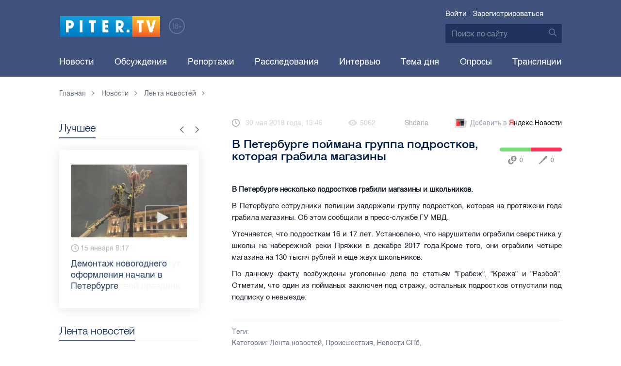

--- FILE ---
content_type: text/html; charset=UTF-8
request_url: https://piter.tv/event/V_Peterburge_banda_podrostkov_grabila_magazini/
body_size: 10915
content:





<!DOCTYPE html>
<html lang="ru">
<head>
	<meta charset="utf-8">
	<meta http-equiv="X-UA-Compatible" content="IE=edge">
	<meta property="og:site_name" content="PITER TV">
	<meta name="viewport" content="width=device-width, initial-scale=1, maximum-scale=1, minimal-ui">
	<meta name="imagetoolbar" content="no">
	<meta name="msthemecompatible" content="no">
	<meta name="cleartype" content="on">
	<meta name="HandheldFriendly" content="True">
	<meta name="format-detection" content="telephone=no">
	<meta name="format-detection" content="address=no">
	<meta name="google" value="notranslate">
	<meta name="theme-color" content="#ffffff">
	<meta name="mobile-web-app-capable" content="yes">
	<meta name="yandex-verification" content="1cc0f06881696cf5" />
	<meta name="description" content="В Петербурге несколько подростков грабили магазины и школьников. " />
	<meta name="keywords" content="" />
	<link rel="canonical" href="https://piter.tv/event/V_Peterburge_banda_podrostkov_grabila_magazini/"/>
<meta property="og:title" content="В Петербурге поймана группа подростков, которая грабила магазины" />

<meta property="og:url" content="https://piter.tv/event/V_Peterburge_banda_podrostkov_grabila_magazini/" />

<meta property="og:image" content="http://static.piter.tv/img/news_default_small.png" />

<meta property="og:image:secure_url" content="https://static.piter.tv/img/news_default_small.png" />

<meta property="og:description" content="В Петербурге несколько подростков грабили магазины и школьников. " />

<meta property="ya:ovs:content_id" content="https://piter.tv/event/V_Peterburge_banda_podrostkov_grabila_magazini/" />

<meta property="ya:ovs:category" content="Новости СПб,Лента новостей,Происшествия" />

<meta property="og:type" content="article" />


	<title>В Петербурге поймана группа подростков, которая грабила магазины</title>

	<link href="https://static.piter.tv/ptv2/assets/styles/app.min_6468.css" rel="stylesheet">
	

	<link rel="preload" href="https://static.piter.tv/ptv2/assets/fonts/subset-HelveticaRegular-Regular.woff2" as="font" crossorigin="anonymous" />
	<link rel="preload" href="https://static.piter.tv/ptv2/assets/fonts/hinted-subset-HelveticaLight-Regular.woff2" as="font" crossorigin="anonymous" />
	<link rel="preload" href="https://static.piter.tv/ptv2/assets/fonts/hinted-subset-HelveticaNeue-Medium.woff2" as="font" crossorigin="anonymous" />


	<link rel="alternate" type="application/rss+xml" title="RSS" href="https://piter.tv/rss/" />
	<link rel="shortcut icon" href="https://piter.tv/favicon_piter.ico" type="image/x-icon" />
	<link rel="icon" href="https://piter.tv/favicon_piter.ico" type="image/x-icon" />

	<script type="text/javascript">
        window.CKEDITOR_BASEPATH = 'https://static.piter.tv/libs/ckeditor/';
        window.staticServer = 'https://static3.piter.tv';
		window.delayInitialization = [];
        window.scriptsLoaded = [];

        window.awaitImport = async function(scripts) {
            if (scripts.length) {
                let promise = new Promise(function (resolve, reject) {
                    resolve(1);
				});
                for (var i = 0; i < scripts.length; i++) {
                    const scriptPath = scripts[i];
                    if (scriptsLoaded.indexOf(scriptPath) !== -1) {
                        continue;
					}
                    scriptsLoaded.push(scriptPath);

                    promise = promise.then(function(result) {
                        return new Promise(function (resolve, reject) {
                            const script = document.createElement('script');
                            script.src = scriptPath;

                            let loaded = false;
                            script.onload = script.onerror = function() {
                                if ( ! loaded) {
                                    loaded = true;
                                    resolve(1);
                                }
                            };
                            script.onreadystatechange = function() {
                                var self = this;
                                if (this.readyState == "complete" || this.readyState == "loaded") {
                                    setTimeout(function() {
                                        self.onload();
                                    }, 0);
                                }
                            };

                            document.body.appendChild(script);
						})
					});
                }

                let result = await promise;
            }
        };
	</script>

	<script type="text/javascript">new Image().src = "//counter.yadro.ru/hit?r" + escape(document.referrer) + ((typeof(screen)=="undefined")?"" : ";s"+screen.width+"*"+screen.height+"*" + (screen.colorDepth?screen.colorDepth:screen.pixelDepth)) + ";u"+escape(document.URL) +  ";" +Math.random();</script>
	<script type="text/javascript" src="//www.gstatic.com/firebasejs/3.6.8/firebase.js"></script>

	
<script>
	window.userSubscriptionInfo = {isLogged : 0, isGranted : 0, isSubscribedNews : 0, isSubscribedComments : 0, isSubscribedProject : 0}
</script>


	<script>window.yaContextCb = window.yaContextCb || []</script>
	<script src="https://yandex.ru/ads/system/context.js" async></script>
</head>

<body class="page page_article" itemscope itemtype="http://schema.org/NewsArticle">




<header class="header">
	<div class="header__top">
		<div class="header__in">
			<div class="header__logo-w">
				<a href="https://piter.tv" class="header__logo logo">
					<img src="https://static.piter.tv/ptv2/assets/images/general/logo.png?1" alt="Piter.tv" />
				</a>
				<img class="header__18plus" src="https://static.piter.tv/ptv2/assets/images/general/18ptv.png" alt="18+" />
			</div>
			

			<div class="header__control">
				
<div class="header__auth">
	<svg class="header__auth-icon"><use xlink:href="https://piter.tv/static/ptv2/assets/images/icon.svg#icon_auth-icon"></use></svg>
	<a href="https://piter.tv/login/" onclick="sendRequest('',{'action':'fe_login_form'});return false;" class="header__auth-link header__auth-link_enter">Войти</a>
	<span class="header__auth-sep">|</span>
	<a href="#" onclick="sendRequest('',{'action':'registration','ajax':1}); return false;" class="header__auth-link header__auth-link_reg">Зарегистрироваться</a>
</div>

				<div class="search-form header__search">
					<form action="https://piter.tv/search_result/" method="get" class="search-form__w">
						<input type="text" value="" placeholder="Поиск по сайту" name="query" class="search-form__input" />
						<button type="submit" class="search-form__submit">
							<svg class="search-form__submit-icon"><use xlink:href="https://piter.tv/static/ptv2/assets/images/icon.svg#icon_search-icon"></use></svg>
						</button>
					</form>
				</div>
			</div>
		</div>
	</div>
	<div class="header__body">
		<div class="header__in">
			<nav class="header__nav nav nav_main">
				<ul id="main-nav" class="nav__list initial">
					
<li class="nav__item ">
	<a href="https://piter.tv/news/60/" title="Новости" class="nav__link">Новости</a>
</li>

					
<li class="nav__item first">
	<a href="https://piter.tv/forum/" title="Обсуждение актуальных событий" class="nav__link">Обсуждения</a>
</li>

					
<li class="nav__item ">
	<a href="https://piter.tv/news/3873/" title="Репортажи" class="nav__link">Репортажи</a>
</li>

					
<li class="nav__item ">
	<a href="https://piter.tv/channel/668/" title="Расследования" class="nav__link">Расследования</a>
</li>

					
<li class="nav__item ">
	<a href="https://piter.tv/news/3741/" title="Интервью" class="nav__link">Интервью</a>
</li>

					
<li class="nav__item ">
	<a href="https://piter.tv/news/3874/" title="Тема дня" class="nav__link">Тема дня</a>
</li>

					
<li class="nav__item first">
	<a href="https://piter.tv/polls/" title="Архив опросов посетителей" class="nav__link">Опросы</a>
</li>

					
<li class="nav__item first">
	<a href="https://piter.tv/conference_catalog/" title="Прямые трансляции на канале ПитерТВ" class="nav__link">Трансляции</a>
</li>

					<li data-width="10" class="nav__item nav__item_more">
						<a class="nav__link">Еще
							<svg class="nav__more-icon"><use xlink:href="https://piter.tv/static/ptv2/assets/images/icon.svg#icon_arrow-down"></use></svg>
						</a>
						<ul></ul>
					</li>
				</ul>
			</nav>
		</div>
	</div>
</header>



<main class="main" role="main">
	




    <div class="main__in">
        <div class="main__breadcrumbs">
            
	<div class="breadcrumbs">
		<ol itemscope="" itemtype="http://schema.org/BreadcrumbList" class="breadcrumbs__list">
			<li itemprop="itemListElement" itemscope="" itemtype="http://schema.org/ListItem" class="breadcrumbs__item">
				<a itemscope="" itemtype="http://schema.org/Thing" itemprop="item" href="https://piter.tv" class="breadcrumbs__link">
					<span itemprop="name">Главная</span><svg class="breadcrumbs__icon"><use xlink:href="https://piter.tv/static/ptv2/assets/images/icon.svg#icon_arrow-right"></use></svg>
				</a>
				<meta itemprop="position" content="1" />
			</li>


	<li itemprop="itemListElement" itemscope="" itemtype="http://schema.org/ListItem" class="breadcrumbs__item breadcrumbs__item_hide">
		<a itemscope="" itemtype="http://schema.org/Thing" itemprop="item" href="https://piter.tv/news/"	class="breadcrumbs__link">
			<span itemprop="name">Новости</span><svg class="breadcrumbs__icon"><use xlink:href="https://piter.tv/static/ptv2/assets/images/icon.svg#icon_arrow-right"></use></svg>
		</a>
		<meta itemprop="position" content="2" />
	</li>

	<li itemprop="itemListElement" itemscope="" itemtype="http://schema.org/ListItem" class="breadcrumbs__item breadcrumbs__item_hide">
		<a itemscope="" itemtype="http://schema.org/Thing" itemprop="item" href="https://piter.tv/news/60/"	class="breadcrumbs__link">
			<span itemprop="name">Лента новостей</span><svg class="breadcrumbs__icon"><use xlink:href="https://piter.tv/static/ptv2/assets/images/icon.svg#icon_arrow-right"></use></svg>
		</a>
		<meta itemprop="position" content="3" />
	</li>

		</ol>
	</div>

        </div>
        <div class="main__w main__w_3 main__w_3_has_topnews">
            <div class="content main__content main__content_middle main__content">
                <div id="articles-loading-container" class="articles-loading-container">
                    <article id="articlefull" class="article" data-next-article-url="/event/Fasad_Doma_arhitektora_na_Bol_shoj_Morskoj_zhdet_kapremont/" data-essence-id="44" data-entity-id="200253">
						
                        

                        <div class="article__meta">
                            <div class="article__date">
                                <svg class="article__date-icon"><use xlink:href="https://piter.tv/static/ptv2/assets/images/icon.svg#icon_date-icon"></use></svg>30 мая 2018 года, 13:46
                            </div>
                            <div class="article__views" title="просмотра">
                                <svg class="article__views-icon"><use xlink:href="https://piter.tv/static/ptv2/assets/images/icon.svg#icon_views-icon"></use></svg>5062
                            </div>
                            <a href="https://piter.tv/user/Shdaria/" class="article__author">Shdaria</a>

                            
                            
<a href="https://yandex.ru/news/?favid=18694" target="_blank" rel="nofollow" class="article__yandex_news"><svg class="article__yandex_news-icon"><use xlink:href="https://piter.tv/static/ptv2/assets/images/icon.svg#icon_yandex-news"></use></svg>Добавить в <span>Я</span><span>ндекс.Новости</span></a>

                        </div>

                        <header class="article__header">
                            <h1 class="article__title">В Петербурге поймана группа подростков, которая грабила магазины</h1>
                            
	<div class="article__rating" id="rc_44_200253" title="Рейтинг: 0. Голосов: 0" data-share-pos="50" data-share-neg="50">
		<div class="article__rating-bar">
			<div class="article__rating-bar-line article__rating-bar-line__positive" style="width: 50%;"></div>
			<div class="article__rating-bar-line article__rating-bar-line__negative" style="width: 50%;"></div>
		</div>
		<a href="#" class="article__rating-button article__rating-plus" title="Нравится" onclick="sendRequest('',{'action':'entity_rater','opinion':'1','ajax':'1','essence_id':'44','entity_id':'200253'}); return false;"><svg class="article__rating-icon"><use xlink:href="https://piter.tv/static/ptv2/assets/images/icon.svg#icon_rating-plus"></use></svg>0</a>
		<a href="#" class="article__rating-button article__rating-minus" title="Не нравится" onclick="sendRequest('',{'action':'entity_rater','opinion':'0','ajax':'1','essence_id':'44','entity_id':'200253'}); return false;"><svg class="article__rating-icon"><use xlink:href="https://piter.tv/static/ptv2/assets/images/icon.svg#icon_rating-minus"></use></svg>0</a>
	</div>

                        </header>


                        <div class="article__entry article-full">
                            <p><strong itemprop="headline description">В Петербурге несколько подростков грабили магазины и школьников. </strong></p>
                            <div itemprop="articleBody" id="articleBody" class="js-mediator-article">
                                <p style="text-align: justify;">В Петербурге сотрудники полиции задержали&nbsp;группу&nbsp;подростков, которая на протяжени года грабила магазины. Об этом сообщили в пресс-службе ГУ МВД.</p>

<p style="text-align: justify;">Уточняется, что подросткам 16 и 17 лет. Установлено, что нарушители ограбили сверстника у школы на набережной реки Пряжки в декабре 2017 года.Кроме того, они ограбили четыре магазина на 130 тысяч&nbsp;рублей и еще жвух школьников.</p>

<p style="text-align: justify;">По данному факту возбуждены уголовные дела по статьям &quot;Грабеж&quot;, &quot;Кража&quot; и &quot;Разбой&quot;. Отметим, что один из пойманых заключен под стражу, остальных подростков отпустили под подписку о невыезде. &nbsp;</p>

                            </div>
                        </div>
                        <div class="article__bottom">
                            <div class="article__bottom__row">
                                <span class="article__bottom-title">Теги:</span>
                                <span itemprop="keywords"></span>
                            </div>
                            
	<div class="article__bottom__row">
		<span class="article__bottom-title">Категории:</span>
	<a class="article__tags" href="https://piter.tv/news/60/" title="Лента новостей">Лента новостей</a>,

	<a class="article__tags" href="https://piter.tv/news/proisshestviya/" title="Происшествия">Происшествия</a>,

	<a class="article__tags" href="https://piter.tv/news/novosti_spb/" title="Новости СПб">Новости СПб</a>,

	</div>

                        </div>
						
                        
<div id="comment_container_44_200253" class="__comments__meta" data-essence-id="44" data-entity-id="200253" style="margin-top: 10px;">
    
<div id="comment_content_44_200253" class="comments article__comments">
    <header class="comments__header">
        <h3 class="comments__title title title_side">Обсуждение ( <span class="__comments_counter_total">0</span> ) 
<a class="latest-news__all-news" href="/forum/44-200253/">Посмотреть все</a>
</h3>
        
    <input type="button" class="button button_form" onclick='sendRequest("",{"ajax":1,"action":"comment_control","essence_id":44,"entity_id":200253,"entity_url":"https:\/\/piter.tv\/event\/V_Peterburge_banda_podrostkov_grabila_magazini\/","mod":"get_creation_form","per_page":10,"image_size":"icon"});return false;' value="Добавить комментарий" />

    </header>

    <!-- place for comment form -->

    
    
    
</div>


    <div class="comments__new __comments__new_items_block">
        <div class="comments__new-items-w">
            <div class="comments__new-items">Новые комментарии</div>
        </div>
        <div class="__items"></div>
    </div>
</div>

                    </article>
                </div>
            </div>
            <aside class="sidebar main__sidebar main__sidebar main__sidebar_first">
                
    <div class="best sidebar__best sidebar__row">
        <header class="best__header sidebar__header">
            <h2 class="best__title title title_side">Лучшее</h2>
            <div class="best__nav">
                <button class="best__prev"><svg class="best__prev-icon"><use xlink:href="https://piter.tv/static/ptv2/assets/images/icon.svg#icon_arrow-right"></use></svg></button>
                <button class="best__next"><svg class="best__next-icon"><use xlink:href="https://piter.tv/static/ptv2/assets/images/icon.svg#icon_arrow-right"></use></svg></button>
            </div>
        </header>
        <ul class="best__list best__list-slider">
            
    <li class="best__item">
        <a href="https://piter.tv/event/den_studenta_spb/" class="best__link">
            <div class="best__image">
                
<span class="previewCarouselBlock"  sources='[]' style='' >
    <img class="__firstPreview lazyload" src="https://static.piter.tv/img/news_default_small.png" width="304" height="190"  data-src="https://static2.piter.tv/images/news_photos/0rvgRHQXPauU2eh02avLU5Y9zbHYMDfi.webp" alt="Рассказываем, куда могут пойти петербургские студенты в свой праздник" title="Рассказываем, куда могут пойти петербургские студенты в свой праздник" />
    <noscript><img width="304" height="190" src="https://static3.piter.tv/images/news_photos/0rvgRHQXPauU2eh02avLU5Y9zbHYMDfi.webp" alt="Рассказываем, куда могут пойти петербургские студенты в свой праздник" title="Рассказываем, куда могут пойти петербургские студенты в свой праздник" /></noscript>
</span>

            </div>
            <div class="best__w">
                <div class="best__meta">
                    <div class="best__date"><svg class="best__date-icon"><use xlink:href="https://piter.tv/static/ptv2/assets/images/icon.svg#icon_date-icon"></use></svg>16 января 12:53</div>
                </div>
                <div class="best__item-title">Рассказываем, куда могут пойти петербургские студенты в свой праздник</div>
            </div>
        </a>
    </li>

    <li class="best__item">
        <a href="https://piter.tv/event/demontazh_novogodnego_oformleniya_spb/" class="best__link">
            <div class="best__image">
                
<span class="previewCarouselBlock"  sources='[]' style='' >
    <img class="__firstPreview lazyload" src="https://static.piter.tv/img/news_default_small.png" width="304" height="190"  data-src="https://static3.piter.tv/images/previews/2qy6pFzjLhleGXbzCC25NC1KFXld544K.webp" alt="Демонтаж новогоднего оформления начали в Петербурге" title="Демонтаж новогоднего оформления начали в Петербурге" />
    <noscript><img width="304" height="190" src="https://static2.piter.tv/images/previews/2qy6pFzjLhleGXbzCC25NC1KFXld544K.webp" alt="Демонтаж новогоднего оформления начали в Петербурге" title="Демонтаж новогоднего оформления начали в Петербурге" /></noscript>
</span>

            </div>
            <div class="best__w">
                <div class="best__meta">
                    <div class="best__date"><svg class="best__date-icon"><use xlink:href="https://piter.tv/static/ptv2/assets/images/icon.svg#icon_date-icon"></use></svg>15 января 8:17</div>
                </div>
                <div class="best__item-title">Демонтаж новогоднего оформления начали в Петербурге</div>
            </div>
        </a>
    </li>

    <li class="best__item">
        <a href="https://piter.tv/event/ledovoe_shou_averbuha_buratino/" class="best__link">
            <div class="best__image">
                
<span class="previewCarouselBlock"  sources='[]' style='' >
    <img class="__firstPreview lazyload" src="https://static.piter.tv/img/news_default_small.png" width="304" height="190"  data-src="https://static3.piter.tv/images/news_photos/fSzz6wuMfj33J5X2EnytkiIURHBURfKP.webp" alt="Илья Авербух – о благотворительности и изоляции фигуристов" title="Илья Авербух – о благотворительности и изоляции фигуристов" />
    <noscript><img width="304" height="190" src="https://static3.piter.tv/images/news_photos/fSzz6wuMfj33J5X2EnytkiIURHBURfKP.webp" alt="Илья Авербух – о благотворительности и изоляции фигуристов" title="Илья Авербух – о благотворительности и изоляции фигуристов" /></noscript>
</span>

            </div>
            <div class="best__w">
                <div class="best__meta">
                    <div class="best__date"><svg class="best__date-icon"><use xlink:href="https://piter.tv/static/ptv2/assets/images/icon.svg#icon_date-icon"></use></svg>14 января 11:27</div>
                </div>
                <div class="best__item-title">Илья Авербух – о благотворительности и изоляции фигуристов</div>
            </div>
        </a>
    </li>

    <li class="best__item">
        <a href="https://piter.tv/event/pro_larisu_dolinu_neveroyatnie_priklyucheniya_shurika_larisa_dolina/" class="best__link">
            <div class="best__image">
                
<span class="previewCarouselBlock"  sources='[]' style='' >
    <img class="__firstPreview lazyload" src="https://static.piter.tv/img/news_default_small.png" width="304" height="190"  data-src="https://static3.piter.tv/images/news_photos/fpquO3ig5ViDzP6dzFuH2Tlyi2Pm3jIl.webp" alt="Лариса Долина: &quot;Никогда нельзя отчаиваться, когда идёт чёрная полоса&quot;" title="Лариса Долина: &quot;Никогда нельзя отчаиваться, когда идёт чёрная полоса&quot;" />
    <noscript><img width="304" height="190" src="https://static2.piter.tv/images/news_photos/fpquO3ig5ViDzP6dzFuH2Tlyi2Pm3jIl.webp" alt="Лариса Долина: &quot;Никогда нельзя отчаиваться, когда идёт чёрная полоса&quot;" title="Лариса Долина: &quot;Никогда нельзя отчаиваться, когда идёт чёрная полоса&quot;" /></noscript>
</span>

            </div>
            <div class="best__w">
                <div class="best__meta">
                    <div class="best__date"><svg class="best__date-icon"><use xlink:href="https://piter.tv/static/ptv2/assets/images/icon.svg#icon_date-icon"></use></svg>19 декабря 2025 года 11:49</div>
                </div>
                <div class="best__item-title">Лариса Долина: &quot;Никогда нельзя отчаиваться, когда идёт чёрная полоса&quot;</div>
            </div>
        </a>
    </li>

    <li class="best__item">
        <a href="https://piter.tv/event/V_Peterburge_proshel_biznes_zavtrak_dlya_predprinimatelej_/" class="best__link">
            <div class="best__image">
                
<span class="previewCarouselBlock"  sources='[]' style='' >
    <img class="__firstPreview lazyload" src="https://static.piter.tv/img/news_default_small.png" width="304" height="190"  data-src="https://static1.piter.tv/images/previews/CJmuQPfzcm3MYxeFKU8O2Ezl8HCeaubc.webp" alt="В Петербурге прошел бизнес-завтрак для предпринимателей  " title="В Петербурге прошел бизнес-завтрак для предпринимателей  " />
    <noscript><img width="304" height="190" src="https://static2.piter.tv/images/previews/CJmuQPfzcm3MYxeFKU8O2Ezl8HCeaubc.webp" alt="В Петербурге прошел бизнес-завтрак для предпринимателей  " title="В Петербурге прошел бизнес-завтрак для предпринимателей  " /></noscript>
</span>

            </div>
            <div class="best__w">
                <div class="best__meta">
                    <div class="best__date"><svg class="best__date-icon"><use xlink:href="https://piter.tv/static/ptv2/assets/images/icon.svg#icon_date-icon"></use></svg>14 января 19:06</div>
                </div>
                <div class="best__item-title">В Петербурге прошел бизнес-завтрак для предпринимателей  </div>
            </div>
        </a>
    </li>

    <li class="best__item">
        <a href="https://piter.tv/event/belij_spisok_sajtov_v_rossii/" class="best__link">
            <div class="best__image">
                
<span class="previewCarouselBlock"  sources='[]' style='' >
    <img class="__firstPreview lazyload" src="https://static.piter.tv/img/news_default_small.png" width="304" height="190"  data-src="https://static1.piter.tv/images/news_photos/nt0mw3B0uQ1igi7DQ4n5TEWxnE2HlXTu.webp" alt="&quot;Белый список&quot;: какие сервисы остаются доступными при ограничениях мобильного интернета в России" title="&quot;Белый список&quot;: какие сервисы остаются доступными при ограничениях мобильного интернета в России" />
    <noscript><img width="304" height="190" src="https://static2.piter.tv/images/news_photos/nt0mw3B0uQ1igi7DQ4n5TEWxnE2HlXTu.webp" alt="&quot;Белый список&quot;: какие сервисы остаются доступными при ограничениях мобильного интернета в России" title="&quot;Белый список&quot;: какие сервисы остаются доступными при ограничениях мобильного интернета в России" /></noscript>
</span>

            </div>
            <div class="best__w">
                <div class="best__meta">
                    <div class="best__date"><svg class="best__date-icon"><use xlink:href="https://piter.tv/static/ptv2/assets/images/icon.svg#icon_date-icon"></use></svg>16 декабря 2025 года 11:03</div>
                </div>
                <div class="best__item-title">&quot;Белый список&quot;: какие сервисы остаются доступными при ограничениях мобильного интернета в России</div>
            </div>
        </a>
    </li>

    <li class="best__item">
        <a href="https://piter.tv/event/katki_v_spb/" class="best__link">
            <div class="best__image">
                
<span class="previewCarouselBlock"  sources='[]' style='' >
    <img class="__firstPreview lazyload" src="https://static.piter.tv/img/news_default_small.png" width="304" height="190"  data-src="https://static1.piter.tv/images/news_photos/2VpVSoxtwobuiYwEdpqkCPUCxik7NMu5.webp" alt="Где в Петербурге можно покататься на коньках" title="Где в Петербурге можно покататься на коньках" />
    <noscript><img width="304" height="190" src="https://static3.piter.tv/images/news_photos/2VpVSoxtwobuiYwEdpqkCPUCxik7NMu5.webp" alt="Где в Петербурге можно покататься на коньках" title="Где в Петербурге можно покататься на коньках" /></noscript>
</span>

            </div>
            <div class="best__w">
                <div class="best__meta">
                    <div class="best__date"><svg class="best__date-icon"><use xlink:href="https://piter.tv/static/ptv2/assets/images/icon.svg#icon_date-icon"></use></svg>15 декабря 2025 года 16:37</div>
                </div>
                <div class="best__item-title">Где в Петербурге можно покататься на коньках</div>
            </div>
        </a>
    </li>

    <li class="best__item">
        <a href="https://piter.tv/event/iskusstvennaya_ili_zhivaya_elka/" class="best__link">
            <div class="best__image">
                
<span class="previewCarouselBlock"  sources='[]' style='' >
    <img class="__firstPreview lazyload" src="https://static.piter.tv/img/news_default_small.png" width="304" height="190"  data-src="https://static1.piter.tv/images/news_photos/J9SdhGRHCHIl5d5dz67jJbwphSxDFgOT.webp" alt="Экологичный Новый год: выбираем ёлку без вреда природе" title="Экологичный Новый год: выбираем ёлку без вреда природе" />
    <noscript><img width="304" height="190" src="https://static3.piter.tv/images/news_photos/J9SdhGRHCHIl5d5dz67jJbwphSxDFgOT.webp" alt="Экологичный Новый год: выбираем ёлку без вреда природе" title="Экологичный Новый год: выбираем ёлку без вреда природе" /></noscript>
</span>

            </div>
            <div class="best__w">
                <div class="best__meta">
                    <div class="best__date"><svg class="best__date-icon"><use xlink:href="https://piter.tv/static/ptv2/assets/images/icon.svg#icon_date-icon"></use></svg>11 декабря 2025 года 12:04</div>
                </div>
                <div class="best__item-title">Экологичный Новый год: выбираем ёлку без вреда природе</div>
            </div>
        </a>
    </li>

        </ul>
    </div>

				
                
	<div class="sidefeed latest-news latest-news_side sidebar__feed sidebar__row">
		<header class="sidefeed__header sidebar__header">
			<h2 class="sidefeed__title title title_side">Лента новостей</h2><a href="https://piter.tv/news/60/" class="sidefeed__all-news"><svg
				class="sidefeed__all-icon"><use xlink:href="https://piter.tv/static/ptv2/assets/images/icon.svg#icon_arrow-right"></use></svg>Все новости</a>
		</header>
		<ul class="sidefeed__list latest-news__list">
			
			
	<li class="sidefeed__item sidefeed__date_separator">
		<div class="latest-news__day-w">
			<div class="latest-news__day">Вчера</div>
		</div>
	</li>
	
	<li class="sidefeed__item latest-news__item latest-news__item__">
		<div class="latest-news__meta">
			<div class="latest-news__date">23:29</div>
			<div class="latest-news__video-w"></div>
		</div><a href="https://piter.tv/event/Voditelej_starshe_65_let_budut_lishat_prav_pri_riskah/" class="latest-news__news-title" title="Водителей старше 65 лет будут лишать прав при рисках">Водителей старше 65 лет будут лишать прав при рисках</a>
	</li>

	<li class="sidefeed__item latest-news__item latest-news__item__">
		<div class="latest-news__meta">
			<div class="latest-news__date">23:23</div>
			<div class="latest-news__video-w"></div>
		</div><a href="https://piter.tv/event/Snezhnij_shtab_Lenoblasti_usilil_proverki_uborki_snega_/" class="latest-news__news-title" title="Снежный штаб Ленобласти усилил проверки уборки снега ">Снежный штаб Ленобласти усилил проверки уборки снега </a>
	</li>

	<li class="sidefeed__item latest-news__item latest-news__item__">
		<div class="latest-news__meta">
			<div class="latest-news__date">23:20</div>
			<div class="latest-news__video-w"></div>
		</div><a href="https://piter.tv/event/Lobovoe_DTP_na_trasse_Sortavala_privela_k_postradavshemu/" class="latest-news__news-title" title="Лобовое ДТП на трассе &quot;Сортавала&quot; привела к пострадавшему">Лобовое ДТП на трассе &quot;Сортавала&quot; привела к пострадавшему</a>
	</li>

	<li class="sidefeed__item latest-news__item latest-news__item__">
		<div class="latest-news__meta">
			<div class="latest-news__date">23:03</div>
			<div class="latest-news__video-w"></div>
		</div><a href="https://piter.tv/event/V_Peterburge_podtverdili_vvod_10_novih_stancij_metro_do_2030_goda/" class="latest-news__news-title" title="В Петербурге подтвердили ввод 10 новых станций метро до 2030 года">В Петербурге подтвердили ввод 10 новых станций метро до 2030 года</a>
	</li>

	<li class="sidefeed__item latest-news__item latest-news__item__">
		<div class="latest-news__meta">
			<div class="latest-news__date">22:49</div>
			<div class="latest-news__video-w"></div>
		</div><a href="https://piter.tv/event/_Spartak_obigral_Shanhaj_Dregons_so_schetom_3_1_v_matche_KHL/" class="latest-news__news-title" title="&quot;Спартак&quot; обыграл &quot;Шанхай Дрэгонс&quot; со счетом 3:1 в матче КХЛ">&quot;Спартак&quot; обыграл &quot;Шанхай Дрэгонс&quot; со счетом 3:1 в матче КХЛ</a>
	</li>

	<li class="sidefeed__item latest-news__item latest-news__item__">
		<div class="latest-news__meta">
			<div class="latest-news__date">22:18</div>
			<div class="latest-news__video-w">
<a href="https://piter.tv/event/V_Primorskom_rajone_Peterburga_zaderzhali_pyanogo_voditelya_so_strelboj/" class="latest-news__video"></a>
</div>
		</div><a href="https://piter.tv/event/V_Primorskom_rajone_Peterburga_zaderzhali_pyanogo_voditelya_so_strelboj/" class="latest-news__news-title" title="В Приморском районе Петербурга задержали пьяного водителя со стрельбой">В Приморском районе Петербурга задержали пьяного водителя со стрельбой</a>
	</li>

	<li class="sidefeed__item latest-news__item latest-news__item__">
		<div class="latest-news__meta">
			<div class="latest-news__date">20:59</div>
			<div class="latest-news__video-w"></div>
		</div><a href="https://piter.tv/event/Bolshoj_Smolenskij_most_otkroyut_dlya_sudov_uzhe_v_2026_godu/" class="latest-news__news-title" title="Большой Смоленский мост откроют для судов уже в 2026 году">Большой Смоленский мост откроют для судов уже в 2026 году</a>
	</li>

	<li class="sidefeed__item latest-news__item latest-news__item__">
		<div class="latest-news__meta">
			<div class="latest-news__date">20:50</div>
			<div class="latest-news__video-w"></div>
		</div><a href="https://piter.tv/event/Arhivi_blokadnih_zahoronenij_Leningrada_peredali_v_CGA_Peterburga/" class="latest-news__news-title" title="Архивы блокадных захоронений Ленинграда передали в ЦГА Петербурга">Архивы блокадных захоронений Ленинграда передали в ЦГА Петербурга</a>
	</li>

	<li class="sidefeed__item latest-news__item latest-news__item__">
		<div class="latest-news__meta">
			<div class="latest-news__date">20:33</div>
			<div class="latest-news__video-w"></div>
		</div><a href="https://piter.tv/event/V_Peterburge_za_nedelyu_rezko_virosla_zabolevaemost_prostudami/" class="latest-news__news-title" title="В Петербурге за неделю резко выросла заболеваемость простудами">В Петербурге за неделю резко выросла заболеваемость простудами</a>
	</li>

	<li class="sidefeed__item latest-news__item latest-news__item__">
		<div class="latest-news__meta">
			<div class="latest-news__date">20:31</div>
			<div class="latest-news__video-w"></div>
		</div><a href="https://piter.tv/event/V_Peterburge_ustanovyat_bolee_80_tisyach_umnih_kamer_vo_dvorah/" class="latest-news__news-title" title="В Петербурге установят более 80 тысяч умных камер во дворах">В Петербурге установят более 80 тысяч умных камер во дворах</a>
	</li>


		</ul>
	</div>

                
            </aside>
            <aside class="sidebar main__sidebar main__sidebar main__sidebar_second main__sidebar_has_topnews">
                
                
                
<div id="top_news_container" class="__top_news_container related sidebar__row sidebar__related_sec">
	<ul class="__top_news_list related__list">
        
<li class="__top_news_item_container related__item" data-position="0">
	
<article class="__top_news_item news-article news-article_side" data-_tnuhash="1468b48f9c6848abfd23bbf677bb33be" data-_tnueid="75266">
    <a href="https://russia-1.tv/?nid=75266" title="Чемпионат мира 2014, Австралия – Испания: видео голов и обзор матча утешат испанских болельщиков" class="news-article__link">
        <div class="news-article__image">
            
<span class="previewCarouselBlock"  sources='[]' style='' >
    <img class="__firstPreview lazyload" src="https://static.piter.tv/img/news_default_small.png" width="330" height="185"  data-src="https://static2.piter.tv/images/previews/NmM81qCPL2sofYqadr4YxRbUKFHLOHMi.jpg" alt="Чемпионат мира 2014, Австралия – Испания: видео голов и обзор матча утешат испанских болельщиков" title="Чемпионат мира 2014, Австралия – Испания: видео голов и обзор матча утешат испанских болельщиков" />
    <noscript><img width="330" height="185" src="https://static2.piter.tv/images/previews/NmM81qCPL2sofYqadr4YxRbUKFHLOHMi.jpg" alt="Чемпионат мира 2014, Австралия – Испания: видео голов и обзор матча утешат испанских болельщиков" title="Чемпионат мира 2014, Австралия – Испания: видео голов и обзор матча утешат испанских болельщиков" /></noscript>
</span>

        </div>
        <div class="news-article__w">
            <div class="news-article__title">Чемпионат мира 2014, Австралия – Испания: видео голов и обзор матча утешат испанских болельщиков</div>
            <div class="news-article__meta">
                <div class="news-article__date">23.06.2014, 21:46</div>
            </div>
        </div>
    </a>
</article>

</li>

<li class="__top_news_item_container related__item" data-position="1">
	
<article class="__top_news_item news-article news-article_side" data-_tnuhash="eabdbb445404039072bee68b5e569559" data-_tnueid="650026">
    <a href="https://russia-1.tv/?nid=650026" title="Ленобласть открыла выставку на фестивале &quot;Архитектон MMXXV&quot; в петербургском &quot;Манеже&quot;" class="news-article__link">
        <div class="news-article__image">
            
<span class="previewCarouselBlock"  sources='[]' style='' >
    <img class="__firstPreview lazyload" src="https://static.piter.tv/img/news_default_small.png" width="330" height="185"  data-src="https://static3.piter.tv/images/news_photos/ytXD50dUiBozmhC6OahE7ugnEMHj3kRO.webp" alt="Ленобласть открыла выставку на фестивале &quot;Архитектон MMXXV&quot; в петербургском &quot;Манеже&quot;" title="Ленобласть открыла выставку на фестивале &quot;Архитектон MMXXV&quot; в петербургском &quot;Манеже&quot;" />
    <noscript><img width="330" height="185" src="https://static2.piter.tv/images/news_photos/ytXD50dUiBozmhC6OahE7ugnEMHj3kRO.webp" alt="Ленобласть открыла выставку на фестивале &quot;Архитектон MMXXV&quot; в петербургском &quot;Манеже&quot;" title="Ленобласть открыла выставку на фестивале &quot;Архитектон MMXXV&quot; в петербургском &quot;Манеже&quot;" /></noscript>
</span>

        </div>
        <div class="news-article__w">
            <div class="news-article__title">Ленобласть открыла выставку на фестивале &quot;Архитектон MMXXV&quot; в петербургском &quot;Манеже&quot;</div>
            <div class="news-article__meta">
                <div class="news-article__date">30.10.2025, 10:04</div>
            </div>
        </div>
    </a>
</article>

</li>

<li class="__top_news_item_container related__item" data-position="2">
	
<article class="__top_news_item news-article news-article_side" data-_tnuhash="664515e39233a6a54362ee30a071c5c6" data-_tnueid="94302">
    <a href="https://russia-1.tv/?nid=94302" title="Новости часа: 13 января, 13.00 — курсы валют, происшествия" class="news-article__link">
        <div class="news-article__image">
            
<span class="previewCarouselBlock"  sources='[]' style='' >
    <img class="__firstPreview lazyload" src="https://static.piter.tv/img/news_default_small.png" width="330" height="185"  data-src="https://static3.piter.tv/images/previews/d4fwL9KI7ptMp9EsOXTYi261kjlmj8Ls.jpg" alt="Новости часа: 13 января, 13.00 — курсы валют, происшествия" title="Новости часа: 13 января, 13.00 — курсы валют, происшествия" />
    <noscript><img width="330" height="185" src="https://static3.piter.tv/images/previews/d4fwL9KI7ptMp9EsOXTYi261kjlmj8Ls.jpg" alt="Новости часа: 13 января, 13.00 — курсы валют, происшествия" title="Новости часа: 13 января, 13.00 — курсы валют, происшествия" /></noscript>
</span>

        </div>
        <div class="news-article__w">
            <div class="news-article__title">Новости часа: 13 января, 13.00 — курсы валют, происшествия</div>
            <div class="news-article__meta">
                <div class="news-article__date">13.01.2015, 13:00</div>
            </div>
        </div>
    </a>
</article>

</li>

<li class="__top_news_item_container related__item" data-position="3">
	
<article class="__top_news_item news-article news-article_side" data-_tnuhash="a89de783a1af37b01031e901bcb6ab30" data-_tnueid="8226">
    <a href="https://russia-1.tv/?nid=8226" title="Неизвестный стрелял в водителя автобуса на станции &quot;Ломоносовская&quot;" class="news-article__link">
        <div class="news-article__image">
            
<span class="previewCarouselBlock"  sources='[]' style='' >
    <img class="__firstPreview lazyload" src="https://static.piter.tv/img/news_default_small.png" width="330" height="185"  data-src="https://static1.piter.tv/img/news_default_ds_large.png" alt="Неизвестный стрелял в водителя автобуса на станции &quot;Ломоносовская&quot;" title="Неизвестный стрелял в водителя автобуса на станции &quot;Ломоносовская&quot;" />
    <noscript><img width="330" height="185" src="https://static3.piter.tv/img/news_default_ds_large.png" alt="Неизвестный стрелял в водителя автобуса на станции &quot;Ломоносовская&quot;" title="Неизвестный стрелял в водителя автобуса на станции &quot;Ломоносовская&quot;" /></noscript>
</span>

        </div>
        <div class="news-article__w">
            <div class="news-article__title">Неизвестный стрелял в водителя автобуса на станции &quot;Ломоносовская&quot;</div>
            <div class="news-article__meta">
                <div class="news-article__date">28.05.2011, 23:02</div>
            </div>
        </div>
    </a>
</article>

</li>

<li class="__top_news_item_container related__item" data-position="4">
	
<article class="__top_news_item news-article news-article_side" data-_tnuhash="64789b6e7ebbbc6d95744db6d8ce3432" data-_tnueid="594047">
    <a href="https://russia-1.tv/?nid=594047" title="У Красного Села построят микрорайон за 32 млрд рублей" class="news-article__link">
        <div class="news-article__image">
            
<span class="previewCarouselBlock"  sources='[]' style='' >
    <img class="__firstPreview lazyload" src="https://static.piter.tv/img/news_default_small.png" width="330" height="185"  data-src="https://static3.piter.tv/images/news_photos/VlmhRJ7eqb3a1GOxiF4oVhhozIK28txK.webp" alt="У Красного Села построят микрорайон за 32 млрд рублей" title="У Красного Села построят микрорайон за 32 млрд рублей" />
    <noscript><img width="330" height="185" src="https://static1.piter.tv/images/news_photos/VlmhRJ7eqb3a1GOxiF4oVhhozIK28txK.webp" alt="У Красного Села построят микрорайон за 32 млрд рублей" title="У Красного Села построят микрорайон за 32 млрд рублей" /></noscript>
</span>

        </div>
        <div class="news-article__w">
            <div class="news-article__title">У Красного Села построят микрорайон за 32 млрд рублей</div>
            <div class="news-article__meta">
                <div class="news-article__date">14.04.2024, 10:03</div>
            </div>
        </div>
    </a>
</article>

</li>

<li class="__top_news_item_container related__item" data-position="5">
	
<article class="__top_news_item news-article news-article_side" data-_tnuhash="98a4a3dbdb6e7e87dcf4716a0e956c50" data-_tnueid="98665">
    <a href="https://russia-1.tv/?nid=98665" title="Новости часа: 2 марта, 17.00 — курсы валют, происшествия" class="news-article__link">
        <div class="news-article__image">
            
<span class="previewCarouselBlock"  sources='[]' style='' >
    <img class="__firstPreview lazyload" src="https://static.piter.tv/img/news_default_small.png" width="330" height="185"  data-src="https://static2.piter.tv/images/previews/EbTXXgBWtToehiMFccuWR7Oza1fJKGYi.jpg" alt="Новости часа: 2 марта, 17.00 — курсы валют, происшествия" title="Новости часа: 2 марта, 17.00 — курсы валют, происшествия" />
    <noscript><img width="330" height="185" src="https://static3.piter.tv/images/previews/EbTXXgBWtToehiMFccuWR7Oza1fJKGYi.jpg" alt="Новости часа: 2 марта, 17.00 — курсы валют, происшествия" title="Новости часа: 2 марта, 17.00 — курсы валют, происшествия" /></noscript>
</span>

        </div>
        <div class="news-article__w">
            <div class="news-article__title">Новости часа: 2 марта, 17.00 — курсы валют, происшествия</div>
            <div class="news-article__meta">
                <div class="news-article__date">02.03.2015, 17:09</div>
            </div>
        </div>
    </a>
</article>

</li>

<li class="__top_news_item_container related__item" data-position="6">
	
<article class="__top_news_item news-article news-article_side" data-_tnuhash="fb7b60113f6ec74f74244dd314c794ba" data-_tnueid="89678">
    <a href="https://russia-1.tv/?nid=89678" title="&quot;Соблазн&quot;: съемки 5, 6 серий омрачились для Татьяны Арнтгольц и Евгения Пронина тяжелым эпизодом со смертью " class="news-article__link">
        <div class="news-article__image">
            
<span class="previewCarouselBlock"  sources='[]' style='' >
    <img class="__firstPreview lazyload" src="https://static.piter.tv/img/news_default_small.png" width="330" height="185"  data-src="https://static3.piter.tv/images/previews/e9gpkRNHoInmmOmkuvh8vdzt1vU2X4w2.jpg" alt="&quot;Соблазн&quot;: съемки 5, 6 серий омрачились для Татьяны Арнтгольц и Евгения Пронина тяжелым эпизодом со смертью " title="&quot;Соблазн&quot;: съемки 5, 6 серий омрачились для Татьяны Арнтгольц и Евгения Пронина тяжелым эпизодом со смертью " />
    <noscript><img width="330" height="185" src="https://static3.piter.tv/images/previews/e9gpkRNHoInmmOmkuvh8vdzt1vU2X4w2.jpg" alt="&quot;Соблазн&quot;: съемки 5, 6 серий омрачились для Татьяны Арнтгольц и Евгения Пронина тяжелым эпизодом со смертью " title="&quot;Соблазн&quot;: съемки 5, 6 серий омрачились для Татьяны Арнтгольц и Евгения Пронина тяжелым эпизодом со смертью " /></noscript>
</span>

        </div>
        <div class="news-article__w">
            <div class="news-article__title">&quot;Соблазн&quot;: съемки 5, 6 серий омрачились для Татьяны Арнтгольц и Евгения Пронина тяжелым эпизодом со смертью </div>
            <div class="news-article__meta">
                <div class="news-article__date">26.11.2014, 9:45</div>
            </div>
        </div>
    </a>
</article>

</li>

	</ul>
</div>
<script>
    var topNewsItemPreviewSize = 'ds_large';
    var topNewsItemTemplate = "\r\n<article class=\"__top_news_item news-article news-article_side\">\r\n    <a class=\"news-article__link __t_item_link\">\r\n        <div class=\"news-article__image\">\r\n            <img class=\"__firstPreview __t_item_preview\">\r\n        <\/div>\r\n        <div class=\"news-article__w\">\r\n            <div class=\"news-article__title __t_item_title\"><\/div>\r\n            <div class=\"news-article__meta\">\r\n                <div class=\"news-article__date __t_item_date_short\"><\/div>\r\n            <\/div>\r\n        <\/div>\r\n    <\/a>\r\n<\/article>\r\n";
    var topNewsLinkToExchange = true;
</script>

            </aside>
        </div>
    </div>


</main>

<footer class="footer">
	<div class="footer__top">
		<div class="footer__in footer__in_top">
			<div class="footer__copyright">&copy; Интернет-телевидение «Piter.TV»</div>
			<nav class="footer__nav footer__nav_top nav nav_bottom">
				<ul class="nav__list">
					<li class="nav__item">
						<a href="https://piter.tv/pages/about_us/" class="nav__link" title="Команда проекта PITER TV">О проекте</a>
					</li>
					<li class="nav__item">
						<a href="https://piter.tv/pages/rights_owners/" class="nav__link" title="Владельцам авторских прав">Правообладателям</a>
					</li>
					<li class="nav__item">
						<a href="https://piter.tv/price_list/" class="nav__link">Реклама на сайте</a>
					</li>
				</ul>
			</nav>
		</div>
	</div>
	<div class="footer__body">
		<div class="footer__in footer__in_body">
			<div class="footer__nav-w">
				<nav class="footer__nav nav nav_vert">
					<ul class="nav__list">
						<li class="nav__item">
							<a href="https://piter.tv/news/60/" class="nav__link">Новости</a>
						</li>
						<li class="nav__item">
							<a class="nav__link" href="https://piter.tv/videohosting/" title="Размещенеи видео в интернете">Видеохостинг</a>
						</li>
						<li class="nav__item">
							<a href="https://piter.tv/map_page/" class="nav__link" title="Интерактивная карта города">Новостная карта города</a>
						</li>
					</ul>
				</nav>
				<nav class="footer__nav nav nav_vert">
					<ul class="nav__list">
						<li class="nav__item">
							<a href="https://piter.tv/channels/" class="nav__link">Каналы</a>
						</li>
						<li class="nav__item">
							<a href="https://piter.tv/video_catalog/2224/" class="nav__link">Ваше видео</a>
						</li>
						<li class="nav__item">
							<a class="nav__link" href="https://piter.tv/persons/" title="Ключевые персоны">Лица</a>
						</li>
					</ul>
				</nav>
				<nav class="footer__nav nav nav_vert">
					<ul class="nav__list">
						<li class="nav__item">
							<a href="https://piter.tv/pages/user_agreement/" class="nav__link" title="Правила использования сервиса">Пользовательское соглашение</a>
						</li>
						<li class="nav__item">
							<a href="https://piter.tv/reference_catalog/" class="nav__link">Справочник</a>
						</li>
						<li class="nav__item">
							<a href="https://piter.tv/news/proisshestviya/" class="nav__link">Происшествия</a>
						</li>
					</ul>
				</nav>
			</div>
			<ul class="footer__social social">
				<li class="social__item social__item_vk">
					<a href="https://vk.com/pitertv" target="_blank" class="social__link">
						<svg class="social__icon"><use xlink:href="https://piter.tv/static/ptv2/assets/images/icon.svg#icon_vk-icon"></use></svg>
					</a>
				</li>
				<li class="social__item social__item_inst">
					<a href="https://t.me/piter_tv" target="_blank" class="social__link">
						<svg class="social__icon"><use xlink:href="https://piter.tv/static/ptv2/assets/images/icon.svg#icon_tg-icon"></use></svg>
					</a>
				</li>
			</ul>
		</div>
	</div>
	<div class="footer__bottom">
		<div class="footer__in">
			<p class="footer__cert">Регистрационный номер СМИ ЭЛ № ФС77-77336 от 25.12.2019 зарегистрировано Федеральной службой по надзору в сфере связи, информационных
				технологий и массовых коммуникаций (РОСКОМНАДЗОР). Учредитель ООО "Медиа Платформа" </p>
		</div>
	</div>
	<div class="counters">
		<div class="footer__in">

			<script type="text/javascript">(function (d, w, c) { (w[c] = w[c] || []).push(function() { try { w.yaCounter4881571 = new Ya.Metrika({id:4881571, webvisor:true, clickmap:true, trackLinks:true, accurateTrackBounce:true}); } catch(e) { } }); var n = d.getElementsByTagName("script")[0], s = d.createElement("script"), f = function () { n.parentNode.insertBefore(s, n); }; s.type = "text/javascript"; s.async = true; s.src = (d.location.protocol == "https:" ? "https:" : "http:") + "//mc.yandex.ru/metrika/watch.js"; if (w.opera == "[object Opera]") { d.addEventListener("DOMContentLoaded", f, false); } else { f(); } })(document, window, "yandex_metrika_callbacks");</script><noscript><div><img src="//mc.yandex.ru/watch/4881571" style="position:absolute; left:-9999px;" alt="" /></div></noscript>

			<div class="counter">
				
			</div>
		</div>
	</div>
</footer>


<script language="javascript" src="//static.piter.tv/ptv2/assets/scripts/app.min_6468.js" type="text/javascript"></script>

<script language="javascript" src="//static.piter.tv/ptv2/assets/scripts/app.bundle.min_6468.js" type="text/javascript"></script>

<!--#SER Master WEB05 (vps) -->
</body>

</html>
